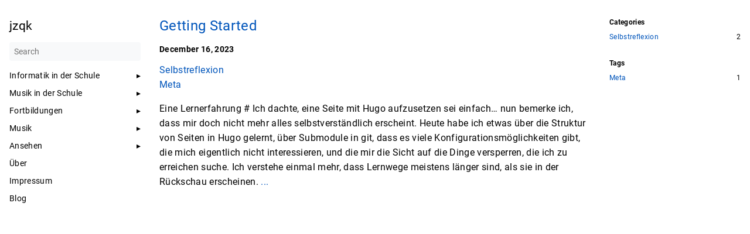

--- FILE ---
content_type: text/html; charset=utf-8
request_url: https://jzqk.de/tags/meta/
body_size: 21086
content:
<!DOCTYPE html>
<html lang="de-de" dir="ltr">
<head>
  <meta charset="UTF-8">
<meta name="viewport" content="width=device-width, initial-scale=1.0">
<meta name="description" content="">
<meta name="theme-color" media="(prefers-color-scheme: light)" content="#ffffff">
<meta name="theme-color" media="(prefers-color-scheme: dark)" content="#343a40">
<meta name="color-scheme" content="light dark"><meta property="og:title" content="Meta" />
<meta property="og:description" content="" />
<meta property="og:type" content="website" />
<meta property="og:url" content="https://jzqk.org/tags/meta/" />

<title>Meta | jzqk</title>
<link rel="manifest" href="/manifest.json">
<link rel="icon" href="/favicon.png" >
<link rel="stylesheet" href="/book.min.33a48f5432973b8ff9a82679d9e45d67f2c15d4399bd2829269455cfe390b5e8.css" integrity="sha256-M6SPVDKXO4/5qCZ52eRdZ/LBXUOZvSgpJpRVz&#43;OQteg=" crossorigin="anonymous">
  <script defer src="/flexsearch.min.js"></script>
  <script defer src="/en.search.min.1dd1eb041c35c08ea27360f8f2e49055a5485df024969f9be339d5532643977a.js" integrity="sha256-HdHrBBw1wI6ic2D48uSQVaVIXfAklp&#43;b4znVUyZDl3o=" crossorigin="anonymous"></script>
<link rel="alternate" type="application/rss+xml" href="https://jzqk.org/tags/meta/index.xml" title="jzqk" />
<!--
Made with Book Theme
https://github.com/alex-shpak/hugo-book
-->
  
</head>
<body dir="ltr">
  <input type="checkbox" class="hidden toggle" id="menu-control" />
  <input type="checkbox" class="hidden toggle" id="toc-control" />
  <main class="container flex">
    <aside class="book-menu">
      <div class="book-menu-content">
        
  <nav>
<h2 class="book-brand">
  <a class="flex align-center" href="/"><span>jzqk</span>
  </a>
</h2>


<div class="book-search">
  <input type="text" id="book-search-input" placeholder="Search" aria-label="Search" maxlength="64" data-hotkeys="s/" />
  <div class="book-search-spinner hidden"></div>
  <ul id="book-search-results"></ul>
</div>












  



  
  <ul>
    
      
        <li>
          
  
  

  
    <input type="checkbox" id="section-691ccb555c5000adf0649729b7c61348" class="toggle"  />
    <label for="section-691ccb555c5000adf0649729b7c61348" class="flex justify-between">
      <a href="/docs/informatik/" class="">Informatik in der Schule</a>
    </label>
  

          
  <ul>
    
      
        <li>
          
  
  

  
    <input type="checkbox" id="section-1b19d044402dd642e8af0022e7b49bfb" class="toggle"  />
    <label for="section-1b19d044402dd642e8af0022e7b49bfb" class="flex justify-between">
      <a role="button" class="">Unterricht</a>
    </label>
  

          
  <ul>
    
      
        <li>
          
  
  

  
    <input type="checkbox" id="section-9773185fc8d654d6223a339b9292aabd" class="toggle"  />
    <label for="section-9773185fc8d654d6223a339b9292aabd" class="flex justify-between">
      <a role="button" class="">Klasse 9</a>
    </label>
  

          
  <ul>
    
      
        <li>
          
  
  

  
    <input type="checkbox" id="section-147ed2d940818f9a646e2604cc3c12e8" class="toggle"  />
    <label for="section-147ed2d940818f9a646e2604cc3c12e8" class="flex justify-between">
      <a role="button" class="">Programmieren</a>
    </label>
  

          
  <ul>
    
      
        <li>
          
  
  

  
    <a href="/docs/informatik/unterricht/klasse_9/programmieren/01_einstieg/" class="">01 Einstieg</a>
  

        </li>
      
    
      
        <li>
          
  
  

  
    <a href="/docs/informatik/unterricht/klasse_9/programmieren/02_variablen/" class="">02 Variablen</a>
  

        </li>
      
    
      
        <li>
          
  
  

  
    <a href="/docs/informatik/unterricht/klasse_9/programmieren/03_wahrheitswerte/" class="">03 Wahrheitswerte</a>
  

        </li>
      
    
      
        <li>
          
  
  

  
    <a href="/docs/informatik/unterricht/klasse_9/programmieren/04_einseitige_bedingung_und_debugging/" class="">04 Einseitige Bedingung und Debugging</a>
  

        </li>
      
    
      
        <li>
          
  
  

  
    <a href="/docs/informatik/unterricht/klasse_9/programmieren/05_mehr_bedingungen/" class="">05 Mehr Bedingungen</a>
  

        </li>
      
    
      
        <li>
          
  
  

  
    <a href="/docs/informatik/unterricht/klasse_9/programmieren/06_wiederholungen/" class="">06 Wiederholungen</a>
  

        </li>
      
    
      
        <li>
          
  
  

  
    <a href="/docs/informatik/unterricht/klasse_9/programmieren/07_funktionen/" class="">07 Funktionen</a>
  

        </li>
      
    
  </ul>

        </li>
      
    
  </ul>

        </li>
      
    
      
        <li>
          
  
  

  
    <input type="checkbox" id="section-90c18616f773d5842f377d2868c22b37" class="toggle"  />
    <label for="section-90c18616f773d5842f377d2868c22b37" class="flex justify-between">
      <a role="button" class="">Klasse 10</a>
    </label>
  

          
  <ul>
    
      
        <li>
          
  
  

  
    <a href="/docs/informatik/unterricht/klasse_10/01_wiedereinstieg/" class="">01 Wiedereinstieg</a>
  

        </li>
      
    
      
        <li>
          
  
  

  
    <a href="/docs/informatik/unterricht/klasse_10/02_datenkapselung/" class="">02 Datenkapselung</a>
  

        </li>
      
    
      
        <li>
          
  
  

  
    <a href="/docs/informatik/unterricht/klasse_10/03_referenzen/" class="">03 Referenzen</a>
  

        </li>
      
    
      
        <li>
          
  
  

  
    <a href="/docs/informatik/unterricht/klasse_10/04_uebung/" class="">04 Übung</a>
  

        </li>
      
    
      
        <li>
          
  
  

  
    <a href="/docs/informatik/unterricht/klasse_10/05_arraylist/" class="">05 ArrayList</a>
  

        </li>
      
    
      
        <li>
          
  
  

  
    <a href="/docs/informatik/unterricht/klasse_10/06_arrays/" class="">06 Arrays</a>
  

        </li>
      
    
      
        <li>
          
  
  

  
    <a href="/docs/informatik/unterricht/klasse_10/07_uebung/" class="">07 Übung</a>
  

        </li>
      
    
      
        <li>
          
  
  

  
    <a href="/docs/informatik/unterricht/klasse_10/08_lernaufgabe_refactoring/" class="">08 Lernaufgabe Refactoring</a>
  

        </li>
      
    
  </ul>

        </li>
      
    
      
        <li>
          
  
  

  
    <input type="checkbox" id="section-6ab19c84e8d113e256774cd0df1c3328" class="toggle"  />
    <label for="section-6ab19c84e8d113e256774cd0df1c3328" class="flex justify-between">
      <a role="button" class="">Klasse 11</a>
    </label>
  

          
  <ul>
    
      
        <li>
          
  
  

  
    <a href="/docs/informatik/unterricht/klasse_11/03_codierung/" class="">Codierung von Buchstaben als Zahlen</a>
  

        </li>
      
    
      
        <li>
          
  
  

  
    <a href="/docs/informatik/unterricht/klasse_11/04_caesar/" class="">Cäsar-Verschlüsselung</a>
  

        </li>
      
    
  </ul>

        </li>
      
    
  </ul>

        </li>
      
    
      
        <li>
          
  
  

  
    <input type="checkbox" id="section-b9178ee8a57b0eb6a71bda0a29883b41" class="toggle"  />
    <label for="section-b9178ee8a57b0eb6a71bda0a29883b41" class="flex justify-between">
      <a href="/docs/informatik/code_club/" class="">Code Club</a>
    </label>
  

          
  <ul>
    
      
        <li>
          
  
  

  
    <a href="/docs/informatik/code_club/00_einfuehrung/" class="">Einführung</a>
  

        </li>
      
    
      
        <li>
          
  
  

  
    <a href="/docs/informatik/code_club/level-01-01/" class="">Level 01: Hallo Welt</a>
  

        </li>
      
    
      
        <li>
          
  
  

  
    <a href="/docs/informatik/code_club/level-01-02/" class="">Level 01: Variablen</a>
  

        </li>
      
    
      
        <li>
          
  
  

  
    <a href="/docs/informatik/code_club/level-01-03/" class="">Level 01: Typen zum Rechnen</a>
  

        </li>
      
    
      
        <li>
          
  
  

  
    <a href="/docs/informatik/code_club/level-01-04/" class="">Level 01: Bedingungen</a>
  

        </li>
      
    
      
        <li>
          
  
  

  
    <a href="/docs/informatik/code_club/level-01-05/" class="">Level 01: Mehr Bedingungen</a>
  

        </li>
      
    
      
        <li>
          
  
  

  
    <a href="/docs/informatik/code_club/level-01-projekt/" class="">Level 01: Projekt</a>
  

        </li>
      
    
      
        <li>
          
  
  

  
    <a href="/docs/informatik/code_club/level-02-01/" class="">Level 02: Wiederholungen</a>
  

        </li>
      
    
      
        <li>
          
  
  

  
    <a href="/docs/informatik/code_club/level-02-02/" class="">Level 02: Wiederholungen mit Bedingung</a>
  

        </li>
      
    
      
        <li>
          
  
  

  
    <a href="/docs/informatik/code_club/level-03-01/" class="">Level 03: Listen</a>
  

        </li>
      
    
      
        <li>
          
  
  

  
    <a href="/docs/informatik/code_club/level-03-02/" class="">Level 03: Auf der Liste?</a>
  

        </li>
      
    
      
        <li>
          
  
  

  
    <a href="/docs/informatik/code_club/level-03-03/" class="">Level 03: Mengen</a>
  

        </li>
      
    
      
        <li>
          
  
  

  
    <a href="/docs/informatik/code_club/excursion_01/" class="">Exkursion mit Schildkröte</a>
  

        </li>
      
    
      
        <li>
          
  
  

  
    <a href="/docs/informatik/code_club/level-04-01/" class="">Level 04: Funktionen selbst schreiben</a>
  

        </li>
      
    
      
        <li>
          
  
  

  
    <a href="/docs/informatik/code_club/level-04-02/" class="">Level 04: Gib mir mein Herz zurück!</a>
  

        </li>
      
    
      
        <li>
          
  
  

  
    <a href="/docs/informatik/code_club/level-04-03/" class="">Level 04: Auch Funktionen freuen sich über Geschenke</a>
  

        </li>
      
    
      
        <li>
          
  
  

  
    <a href="/docs/informatik/code_club/excursion_02/" class="">Exkursion mit interaktiver Schildkröte</a>
  

        </li>
      
    
      
        <li>
          
  
  

  
    <a href="/docs/informatik/code_club/level-05-01/" class="">Level 05: Von Listen und Zeichenketten</a>
  

        </li>
      
    
      
        <li>
          
  
  

  
    <a href="/docs/informatik/code_club/level-05-02/" class="">Level 05: Tupel</a>
  

        </li>
      
    
      
        <li>
          
  
  

  
    <a href="/docs/informatik/code_club/level-05-03/" class="">Level 05: Dictionaries</a>
  

        </li>
      
    
      
        <li>
          
  
  

  
    <a href="/docs/informatik/code_club/level-06-01/" class="">Level 06: Tests</a>
  

        </li>
      
    
      
        <li>
          
  
  

  
    <a href="/docs/informatik/code_club/level-06-02/" class="">Level 06: Mehr Tests</a>
  

        </li>
      
    
      
        <li>
          
  
  

  
    <a href="/docs/informatik/code_club/level-07-01/" class="">Level 07: Rekursion</a>
  

        </li>
      
    
      
        <li>
          
  
  

  
    <a href="/docs/informatik/code_club/level-07-02/" class="">Level 07: Look and Say</a>
  

        </li>
      
    
      
        <li>
          
  
  

  
    <a href="/docs/informatik/code_club/level-07-03/" class="">Level 07: Rekursionsvariablen</a>
  

        </li>
      
    
      
        <li>
          
  
  

  
    <a href="/docs/informatik/code_club/excursion_03/" class="">Rekursion mit Schildkröte</a>
  

        </li>
      
    
  </ul>

        </li>
      
    
      
        <li>
          
  
  

  
    <input type="checkbox" id="section-9c47ef0eade4a36bf68b165c6258751b" class="toggle"  />
    <label for="section-9c47ef0eade4a36bf68b165c6258751b" class="flex justify-between">
      <a href="/docs/informatik/sprachenwahl/" class="">Die Wahl der Programmiersprache</a>
    </label>
  

          
  <ul>
    
      
        <li>
          
  
  

  
    <a href="/docs/informatik/sprachenwahl/hallo_welt/" class="">Hallo Welt!</a>
  

        </li>
      
    
      
        <li>
          
  
  

  
    <a href="/docs/informatik/sprachenwahl/caesar/" class="">Caesar</a>
  

        </li>
      
    
      
        <li>
          
  
  

  
    <a href="/docs/informatik/sprachenwahl/logische_operatoren/" class="">Logische Operatoren</a>
  

        </li>
      
    
  </ul>

        </li>
      
    
      
        <li>
          
  
  

  
    <a href="/docs/informatik/gallerie/" class="">Gallerie</a>
  

          
  <ul>
    
  </ul>

        </li>
      
    
  </ul>

        </li>
      
    
      
        <li>
          
  
  

  
    <input type="checkbox" id="section-0c8cc83d7145f7d1cdfb10df82e9fca9" class="toggle"  />
    <label for="section-0c8cc83d7145f7d1cdfb10df82e9fca9" class="flex justify-between">
      <a href="/docs/musik/" class="">Musik in der Schule</a>
    </label>
  

          
  <ul>
    
      
        <li>
          
  
  

  
    <a href="/docs/musik/arbeitsbl%C3%A4tter/" class="">Arbeitsblätter</a>
  

          
  <ul>
    
  </ul>

        </li>
      
    
      
        <li>
          
  
  

  
    <a href="/docs/musik/grundwissen/" class="">Grundwissen</a>
  

          
  <ul>
    
  </ul>

        </li>
      
    
  </ul>

        </li>
      
    
      
        <li>
          
  
  

  
    <input type="checkbox" id="section-9c5b2dfcbf07596db05862c0ddbb2a93" class="toggle"  />
    <label for="section-9c5b2dfcbf07596db05862c0ddbb2a93" class="flex justify-between">
      <a href="/docs/fortbildungen/" class="">Fortbildungen</a>
    </label>
  

          
  <ul>
    
      
        <li>
          
  
  

  
    <input type="checkbox" id="section-e5b1af2bf296b2850dd0630f5dba8ae8" class="toggle"  />
    <label for="section-e5b1af2bf296b2850dd0630f5dba8ae8" class="flex justify-between">
      <a href="/docs/fortbildungen/paatt/" class="">Paatt</a>
    </label>
  

          
  <ul>
    
      
        <li>
          
  
  

  
    <a href="/docs/fortbildungen/paatt/einstieg/" class="">Einstieg</a>
  

        </li>
      
    
      
        <li>
          
  
  

  
    <a href="/docs/fortbildungen/paatt/zufallswahl/" class="">Zufallswahl</a>
  

        </li>
      
    
      
        <li>
          
  
  

  
    <a href="/docs/fortbildungen/paatt/zufallswahl_interaktiv/" class="">Zufallswahl Interaktiv</a>
  

        </li>
      
    
      
        <li>
          
  
  

  
    <a href="/docs/fortbildungen/paatt/aufgeraemter_code/" class="">Aufgeräumter Code</a>
  

        </li>
      
    
      
        <li>
          
  
  

  
    <a href="/docs/fortbildungen/paatt/menschen_statt_nummern/" class="">Menschen Statt Nummern</a>
  

        </li>
      
    
      
        <li>
          
  
  

  
    <a href="/docs/fortbildungen/paatt/zufaellige_gruppen/" class="">Zufällige Gruppen</a>
  

        </li>
      
    
  </ul>

        </li>
      
    
      
        <li>
          
  
  

  
    <a href="/docs/fortbildungen/markdown_und_markup/" class="">Markdown Und Markup</a>
  

        </li>
      
    
      
        <li>
          
  
  

  
    <a href="/docs/fortbildungen/linux/" class="">Linux</a>
  

        </li>
      
    
      
        <li>
          
  
  

  
    <a href="/docs/fortbildungen/lernplattform_im_unterricht/" class="">mebis im Ethikunterricht</a>
  

        </li>
      
    
      
        <li>
          
  
  

  
    <a href="/docs/fortbildungen/lernvideos_erstellen/" class="">Lernvideos Erstellen</a>
  

        </li>
      
    
  </ul>

        </li>
      
    
      
        <li>
          
  
  

  
    <input type="checkbox" id="section-c9892596a7afd8e8650f320c1a632aa4" class="toggle"  />
    <label for="section-c9892596a7afd8e8650f320c1a632aa4" class="flex justify-between">
      <a href="/docs/musik_frei/" class="">Musik</a>
    </label>
  

          
  <ul>
    
      
        <li>
          
  
  

  
    <a href="/docs/musik_frei/komposition/" class="">Komposition</a>
  

        </li>
      
    
      
        <li>
          
  
  

  
    <a href="/docs/musik_frei/pianist/" class="">Pianist</a>
  

        </li>
      
    
      
        <li>
          
  
  

  
    <a href="/docs/musik_frei/zizal/" class="">Zizal</a>
  

        </li>
      
    
  </ul>

        </li>
      
    
      
        <li>
          
  
  

  
    <input type="checkbox" id="section-2bea286565471f38a04a4844a1bae575" class="toggle"  />
    <label for="section-2bea286565471f38a04a4844a1bae575" class="flex justify-between">
      <a href="/docs/ansehen/" class="">Ansehen</a>
    </label>
  

          
  <ul>
    
      
        <li>
          
  
  

  
    <a href="/docs/ansehen/phojography/" class="">Phojography</a>
  

          
  <ul>
    
  </ul>

        </li>
      
    
      
        <li>
          
  
  

  
    <a href="/docs/ansehen/soundscapes/" class="">Soundscapes</a>
  

          
  <ul>
    
  </ul>

        </li>
      
    
  </ul>

        </li>
      
    
      
        <li>
          
  
  

  
    <a href="/docs/ueber/" class="">Über</a>
  

          
  <ul>
    
  </ul>

        </li>
      
    
      
        <li>
          
  
  

  
    <a href="/docs/impressum/" class="">Impressum</a>
  

          
  <ul>
    
  </ul>

        </li>
      
    
  </ul>











  
<ul>
  
  <li>
    <a href="/posts/"  >
        Blog
      </a>
  </li>
  
</ul>






</nav>




  <script>(function(){var e=document.querySelector("aside .book-menu-content");addEventListener("beforeunload",function(){localStorage.setItem("menu.scrollTop",e.scrollTop)}),e.scrollTop=localStorage.getItem("menu.scrollTop")})()</script>


 
      </div>
    </aside>

    <div class="book-page">
      <header class="book-header">
        
  <div class="flex align-center justify-between">
  <label for="menu-control">
    <img src="/svg/menu.svg" class="book-icon" alt="Menu" />
  </label>

  <strong>Meta</strong>

  <label for="toc-control">
    
    <img src="/svg/toc.svg" class="book-icon" alt="Table of Contents" />
    
  </label>
</div>


  
  <aside class="hidden clearfix">
    
  <nav>
  <ul>
  
    
    <li class="book-section-flat">
      <strong>Categories</strong>
      <ul>
      
        <li class="flex justify-between">
          <a href="/categories/selbstreflexion/">Selbstreflexion</a>
          <span>2</span>
        </li>
      
      </ul>
    </li>
    
  
    
    <li class="book-section-flat">
      <strong>Tags</strong>
      <ul>
      
        <li class="flex justify-between">
          <a href="/tags/meta/">Meta</a>
          <span>1</span>
        </li>
      
      </ul>
    </li>
    
  
  </ul>
</nav>


  </aside>
  
 
      </header>

      
      
  
  <article class="markdown book-post">
    <h2>
      <a href="/posts/getting_started/">Getting Started</a>
    </h2>
    
  <h5>December 16, 2023</h5>



  
  <div>
    
      <a href="/categories/selbstreflexion/">Selbstreflexion</a>
  </div>
  

  
  <div>
    
      <a href="/tags/meta/">Meta</a>
  </div>
  




    <p>Eine Lernerfahrung # Ich dachte, eine Seite mit Hugo aufzusetzen sei einfach… nun bemerke ich, dass mir doch nicht mehr alles selbstverständlich erscheint. Heute habe ich etwas über die Struktur von Seiten in Hugo gelernt, über Submodule in git, dass es viele Konfigurationsmöglichkeiten gibt, die mich eigentlich nicht interessieren, und die mir die Sicht auf die Dinge versperren, die ich zu erreichen suche. Ich verstehe einmal mehr, dass Lernwege meistens länger sind, als sie in der Rückschau erscheinen.
        <a href="/posts/getting_started/">...</a>
      
    </p>
  </article>
  

  
 
      

      <footer class="book-footer">
        
  <div class="flex flex-wrap justify-between">





</div>



  <script>(function(){function e(e){const t=window.getSelection(),n=document.createRange();n.selectNodeContents(e),t.removeAllRanges(),t.addRange(n)}document.querySelectorAll("pre code").forEach(t=>{t.addEventListener("click",function(){if(window.getSelection().toString())return;e(t.parentElement),navigator.clipboard&&navigator.clipboard.writeText(t.parentElement.textContent)})})})()</script>


 
        
      </footer>

      
  
 

      <label for="menu-control" class="hidden book-menu-overlay"></label>
    </div>

    
    <aside class="book-toc">
      <div class="book-toc-content">
        
  <nav>
  <ul>
  
    
    <li class="book-section-flat">
      <strong>Categories</strong>
      <ul>
      
        <li class="flex justify-between">
          <a href="/categories/selbstreflexion/">Selbstreflexion</a>
          <span>2</span>
        </li>
      
      </ul>
    </li>
    
  
    
    <li class="book-section-flat">
      <strong>Tags</strong>
      <ul>
      
        <li class="flex justify-between">
          <a href="/tags/meta/">Meta</a>
          <span>1</span>
        </li>
      
      </ul>
    </li>
    
  
  </ul>
</nav>

 
      </div>
    </aside>
    
  </main>

  
</body>
</html>














--- FILE ---
content_type: text/css; charset=utf-8
request_url: https://jzqk.de/book.min.33a48f5432973b8ff9a82679d9e45d67f2c15d4399bd2829269455cfe390b5e8.css
body_size: 12171
content:
@charset "UTF-8";:root{--gray-100:#f8f9fa;--gray-200:#e9ecef;--gray-500:#adb5bd;--color-link:#0055bb;--color-visited-link:#8440f1;--body-background:white;--body-font-color:black;--icon-filter:none;--hint-color-info:#6bf;--hint-color-warning:#fd6;--hint-color-danger:#f66}/*!normalize.css v8.0.1 | MIT License | github.com/necolas/normalize.css*/html{line-height:1.15;-webkit-text-size-adjust:100%}body{margin:0}main{display:block}h1{font-size:2em;margin:.67em 0}hr{box-sizing:content-box;height:0;overflow:visible}pre{font-family:monospace,monospace;font-size:1em}a{background-color:transparent}abbr[title]{border-bottom:none;text-decoration:underline;text-decoration:underline dotted}b,strong{font-weight:bolder}code,kbd,samp{font-family:monospace,monospace;font-size:1em}small{font-size:80%}sub,sup{font-size:75%;line-height:0;position:relative;vertical-align:baseline}sub{bottom:-.25em}sup{top:-.5em}img{border-style:none}button,input,optgroup,select,textarea{font-family:inherit;font-size:100%;line-height:1.15;margin:0}button,input{overflow:visible}button,select{text-transform:none}button,[type=button],[type=reset],[type=submit]{-webkit-appearance:button}button::-moz-focus-inner,[type=button]::-moz-focus-inner,[type=reset]::-moz-focus-inner,[type=submit]::-moz-focus-inner{border-style:none;padding:0}button:-moz-focusring,[type=button]:-moz-focusring,[type=reset]:-moz-focusring,[type=submit]:-moz-focusring{outline:1px dotted ButtonText}fieldset{padding:.35em .75em .625em}legend{box-sizing:border-box;color:inherit;display:table;max-width:100%;padding:0;white-space:normal}progress{vertical-align:baseline}textarea{overflow:auto}[type=checkbox],[type=radio]{box-sizing:border-box;padding:0}[type=number]::-webkit-inner-spin-button,[type=number]::-webkit-outer-spin-button{height:auto}[type=search]{-webkit-appearance:textfield;outline-offset:-2px}[type=search]::-webkit-search-decoration{-webkit-appearance:none}::-webkit-file-upload-button{-webkit-appearance:button;font:inherit}details{display:block}summary{display:list-item}template{display:none}[hidden]{display:none}.flex{display:flex}.flex-auto{flex:auto}.flex-even{flex:1 1}.flex-wrap{flex-wrap:wrap}.justify-start{justify-content:flex-start}.justify-end{justify-content:flex-end}.justify-center{justify-content:center}.justify-between{justify-content:space-between}.align-center{align-items:center}.mx-auto{margin:0 auto}.text-center{text-align:center}.text-left{text-align:left}.text-right{text-align:right}.hidden{display:none}input.toggle{height:0;width:0;overflow:hidden;opacity:0;position:absolute}.clearfix::after{content:"";display:table;clear:both}html{font-size:16px;scroll-behavior:smooth;touch-action:manipulation}body{min-width:20rem;color:var(--body-font-color);background:var(--body-background);letter-spacing:.33px;font-weight:400;text-rendering:optimizeLegibility;-webkit-font-smoothing:antialiased;-moz-osx-font-smoothing:grayscale;box-sizing:border-box}body *{box-sizing:inherit}h1,h2,h3,h4,h5{font-weight:400}a{text-decoration:none;color:var(--color-link)}img{vertical-align:baseline}:focus{outline-style:auto;outline-color:currentColor;outline-color:-webkit-focus-ring-color}aside nav ul{padding:0;margin:0;list-style:none}aside nav ul li{margin:1em 0;position:relative}aside nav ul a{display:block}aside nav ul a:hover{opacity:.5}aside nav ul ul{padding-inline-start:1rem}ul.pagination{display:flex;justify-content:center;list-style-type:none;padding-inline-start:0}ul.pagination .page-item a{padding:1rem}.container{max-width:80rem;margin:0 auto}.book-icon{filter:var(--icon-filter)}.book-brand{margin-top:0;margin-bottom:1rem}.book-brand img{height:1.5em;width:1.5em;margin-inline-end:.5rem}.book-menu{flex:0 0 16rem;font-size:.875rem}.book-menu .book-menu-content{width:16rem;padding:1rem;background:var(--body-background);position:fixed;top:0;bottom:0;overflow-x:hidden;overflow-y:auto}.book-menu a,.book-menu label{color:inherit;cursor:pointer;word-wrap:break-word}.book-menu a.active{color:var(--color-link)}.book-menu input.toggle+label+ul{display:none}.book-menu input.toggle:checked+label+ul{display:block}.book-menu input.toggle+label::after{content:"▸"}.book-menu input.toggle:checked+label::after{content:"▾"}body[dir=rtl] .book-menu input.toggle+label::after{content:"◂"}body[dir=rtl] .book-menu input.toggle:checked+label::after{content:"▾"}.book-section-flat{margin:2rem 0}.book-section-flat>a,.book-section-flat>span,.book-section-flat>label{font-weight:bolder}.book-section-flat>ul{padding-inline-start:0}.book-page{min-width:20rem;flex-grow:1;padding:1rem}.book-post{margin-bottom:3rem}.book-header{display:none;margin-bottom:1rem}.book-header label{line-height:0}.book-header img.book-icon{height:1.5em;width:1.5em}.book-search{position:relative;margin:1rem 0;border-bottom:1px solid transparent}.book-search input{width:100%;padding:.5rem;border:0;border-radius:.25rem;background:var(--gray-100);color:var(--body-font-color)}.book-search input:required+.book-search-spinner{display:block}.book-search .book-search-spinner{position:absolute;top:0;margin:.5rem;margin-inline-start:calc(100% - 1.5rem);width:1rem;height:1rem;border:1px solid transparent;border-top-color:var(--body-font-color);border-radius:50%;animation:spin 1s ease infinite}@keyframes spin{100%{transform:rotate(360deg)}}.book-search small{opacity:.5}.book-toc{flex:0 0 16rem;font-size:.75rem}.book-toc .book-toc-content{width:16rem;padding:1rem;position:fixed;top:0;bottom:0;overflow-x:hidden;overflow-y:auto}.book-toc img{height:1em;width:1em}.book-toc nav>ul>li:first-child{margin-top:0}.book-footer{padding-top:1rem;font-size:.875rem}.book-footer img{height:1em;width:1em;margin-inline-end:.5rem}.book-comments{margin-top:1rem}.book-languages{margin-block-end:2rem}.book-languages .book-icon{height:1em;width:1em;margin-inline-end:.5em}.book-languages ul{padding-inline-start:1.5em}.book-menu-content,.book-toc-content,.book-page,.book-header aside,.markdown{transition:.2s ease-in-out;transition-property:transform,margin,opacity,visibility;will-change:transform,margin,opacity}@media screen and (max-width:56rem){#menu-control,#toc-control{display:inline}.book-menu{visibility:hidden;margin-inline-start:-16rem;font-size:16px;z-index:1}.book-toc{display:none}.book-header{display:block}#menu-control:focus~main label[for=menu-control]{outline-style:auto;outline-color:currentColor;outline-color:-webkit-focus-ring-color}#menu-control:checked~main .book-menu{visibility:initial}#menu-control:checked~main .book-menu .book-menu-content{transform:translateX(16rem);box-shadow:0 0 .5rem rgba(0,0,0,.1)}#menu-control:checked~main .book-page{opacity:.25}#menu-control:checked~main .book-menu-overlay{display:block;position:absolute;top:0;bottom:0;left:0;right:0}#toc-control:focus~main label[for=toc-control]{outline-style:auto;outline-color:currentColor;outline-color:-webkit-focus-ring-color}#toc-control:checked~main .book-header aside{display:block}body[dir=rtl] #menu-control:checked~main .book-menu .book-menu-content{transform:translateX(-16rem)}}@media screen and (min-width:80rem){.book-page,.book-menu .book-menu-content,.book-toc .book-toc-content{padding:2rem 1rem}}@font-face{font-family:roboto;font-style:normal;font-weight:400;font-display:swap;src:local(""),url(fonts/roboto-v27-latin-regular.woff2)format("woff2"),url(fonts/roboto-v27-latin-regular.woff)format("woff")}@font-face{font-family:roboto;font-style:normal;font-weight:700;font-display:swap;src:local(""),url(fonts/roboto-v27-latin-700.woff2)format("woff2"),url(fonts/roboto-v27-latin-700.woff)format("woff")}@font-face{font-family:roboto mono;font-style:normal;font-weight:400;font-display:swap;src:local(""),url(fonts/roboto-mono-v13-latin-regular.woff2)format("woff2"),url(fonts/roboto-mono-v13-latin-regular.woff)format("woff")}body{font-family:roboto,sans-serif}code{font-family:roboto mono,monospace}@media print{.book-menu,.book-footer,.book-toc{display:none}.book-header,.book-header aside{display:block}main{display:block!important}}.markdown{line-height:1.6}.markdown>:first-child{margin-top:0}.markdown h1,.markdown h2,.markdown h3,.markdown h4,.markdown h5,.markdown h6{font-weight:400;line-height:1;margin-top:1.5em;margin-bottom:1rem}.markdown h1 a.anchor,.markdown h2 a.anchor,.markdown h3 a.anchor,.markdown h4 a.anchor,.markdown h5 a.anchor,.markdown h6 a.anchor{opacity:0;font-size:.75em;vertical-align:middle;text-decoration:none}.markdown h1:hover a.anchor,.markdown h1 a.anchor:focus,.markdown h2:hover a.anchor,.markdown h2 a.anchor:focus,.markdown h3:hover a.anchor,.markdown h3 a.anchor:focus,.markdown h4:hover a.anchor,.markdown h4 a.anchor:focus,.markdown h5:hover a.anchor,.markdown h5 a.anchor:focus,.markdown h6:hover a.anchor,.markdown h6 a.anchor:focus{opacity:initial}.markdown h4,.markdown h5,.markdown h6{font-weight:bolder}.markdown h5{font-size:.875em}.markdown h6{font-size:.75em}.markdown b,.markdown optgroup,.markdown strong{font-weight:bolder}.markdown a{text-decoration:none}.markdown a:hover{text-decoration:underline}.markdown a:visited{color:var(--color-visited-link)}.markdown img{max-width:100%;height:auto}.markdown code{padding:0 .25rem;background:var(--gray-200);border-radius:.25rem;font-size:.875em}.markdown pre{padding:1rem;background:var(--gray-100);border-radius:.25rem;overflow-x:auto}.markdown pre code{padding:0;background:0 0}.markdown p{word-wrap:break-word}.markdown blockquote{margin:1rem 0;padding:.5rem 1rem .5rem .75rem;border-inline-start:.25rem solid var(--gray-200);border-radius:.25rem}.markdown blockquote :first-child{margin-top:0}.markdown blockquote :last-child{margin-bottom:0}.markdown table{overflow:auto;display:block;border-spacing:0;border-collapse:collapse;margin-top:1rem;margin-bottom:1rem}.markdown table tr th,.markdown table tr td{padding:.5rem 1rem;border:1px solid var(--gray-200)}.markdown table tr:nth-child(2n){background:var(--gray-100)}.markdown hr{height:1px;border:none;background:var(--gray-200)}.markdown ul,.markdown ol{padding-inline-start:2rem;word-wrap:break-word}.markdown dl dt{font-weight:bolder;margin-top:1rem}.markdown dl dd{margin-inline-start:0;margin-bottom:1rem}.markdown .highlight table tr td:nth-child(1) pre{margin:0;padding-inline-end:0}.markdown .highlight table tr td:nth-child(2) pre{margin:0;padding-inline-start:0}.markdown details{padding:1rem;border:1px solid var(--gray-200);border-radius:.25rem}.markdown details summary{line-height:1;padding:1rem;margin:-1rem;cursor:pointer}.markdown details[open] summary{margin-bottom:0}.markdown figure{margin:1rem 0}.markdown figure figcaption p{margin-top:0}.markdown-inner>:first-child{margin-top:0}.markdown-inner>:last-child{margin-bottom:0}.markdown .book-expand{margin-top:1rem;margin-bottom:1rem;border:1px solid var(--gray-200);border-radius:.25rem;overflow:hidden}.markdown .book-expand .book-expand-head{background:var(--gray-100);padding:.5rem 1rem;cursor:pointer}.markdown .book-expand .book-expand-content{display:none;padding:1rem}.markdown .book-expand input[type=checkbox]:checked+.book-expand-content{display:block}.markdown .book-tabs{margin-top:1rem;margin-bottom:1rem;border:1px solid var(--gray-200);border-radius:.25rem;overflow:hidden;display:flex;flex-wrap:wrap}.markdown .book-tabs label{display:inline-block;padding:.5rem 1rem;border-bottom:1px transparent;cursor:pointer}.markdown .book-tabs .book-tabs-content{order:999;width:100%;border-top:1px solid var(--gray-100);padding:1rem;display:none}.markdown .book-tabs input[type=radio]:checked+label{border-bottom:1px solid var(--color-link)}.markdown .book-tabs input[type=radio]:checked+label+.book-tabs-content{display:block}.markdown .book-tabs input[type=radio]:focus+label{outline-style:auto;outline-color:currentColor;outline-color:-webkit-focus-ring-color}.markdown .book-columns{margin-left:-1rem;margin-right:-1rem}.markdown .book-columns>div{margin:1rem 0;min-width:10rem;padding:0 1rem}.markdown a.book-btn{display:inline-block;font-size:.875rem;color:var(--color-link);line-height:2rem;padding:0 1rem;border:1px solid var(--color-link);border-radius:.25rem;cursor:pointer}.markdown a.book-btn:hover{text-decoration:none}.markdown .book-hint.info{border-color:#6bf;background-color:rgba(102,187,255,.1)}.markdown .book-hint.warning{border-color:#fd6;background-color:rgba(255,221,102,.1)}.markdown .book-hint.danger{border-color:#f66;background-color:rgba(255,102,102,.1)}

--- FILE ---
content_type: text/javascript; charset=utf-8
request_url: https://jzqk.de/en.search.min.1dd1eb041c35c08ea27360f8f2e49055a5485df024969f9be339d5532643977a.js
body_size: 1070
content:
"use strict";(function(){const o="/en.search-data.min.da2513890aecb04033ab609a976c6a8c8c5b82d8143b7b4612402bdf42e5e6aa.json",i=Object.assign({cache:!0},{doc:{id:"id",field:["title","content"],store:["title","href","section"]}}),e=document.querySelector("#book-search-input"),t=document.querySelector("#book-search-results");if(!e)return;e.addEventListener("focus",n),e.addEventListener("keyup",s),document.addEventListener("keypress",a);function a(t){if(t.target.value!==void 0)return;if(e===document.activeElement)return;const n=String.fromCharCode(t.charCode);if(!r(n))return;e.focus(),t.preventDefault()}function r(t){const n=e.getAttribute("data-hotkeys")||"";return n.indexOf(t)>=0}function n(){e.removeEventListener("focus",n),e.required=!0,fetch(o).then(e=>e.json()).then(e=>{window.bookSearchIndex=FlexSearch.create("balance",i),window.bookSearchIndex.add(e)}).then(()=>e.required=!1).then(s)}function s(){for(;t.firstChild;)t.removeChild(t.firstChild);if(!e.value)return;const n=window.bookSearchIndex.search(e.value,10);n.forEach(function(e){const n=c("<li><a href></a><small></small></li>"),s=n.querySelector("a"),o=n.querySelector("small");s.href=e.href,s.textContent=e.title,o.textContent=e.section,t.appendChild(n)})}function c(e){const t=document.createElement("div");return t.innerHTML=e,t.firstChild}})()